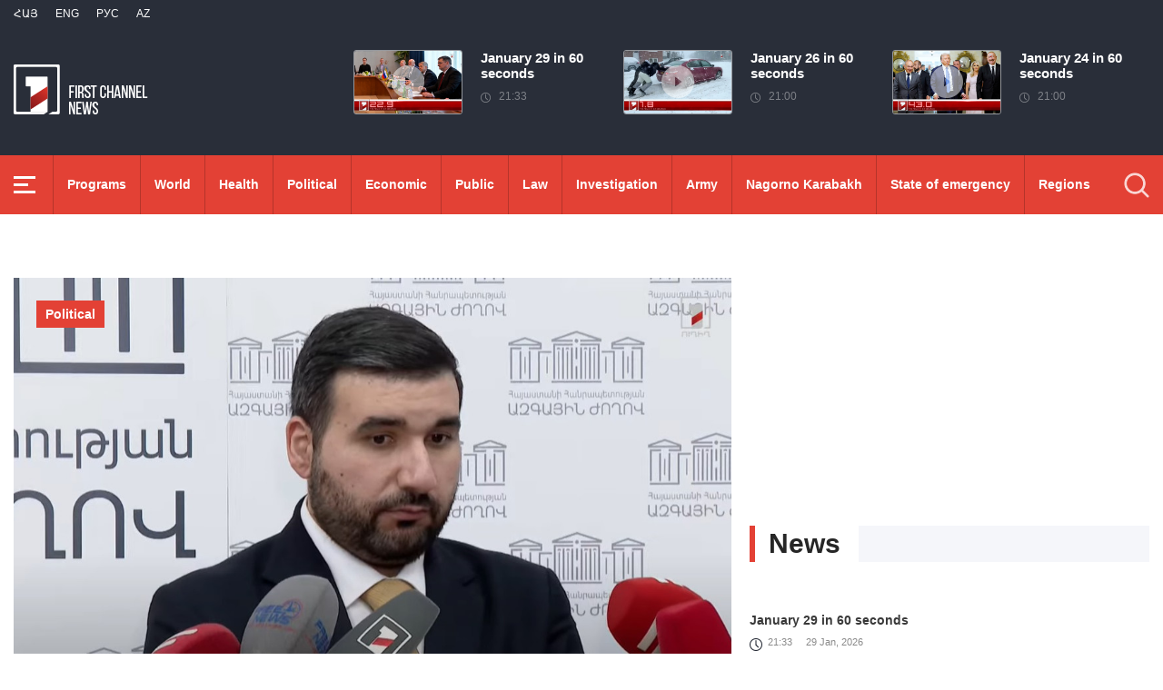

--- FILE ---
content_type: text/html; charset=utf-8
request_url: https://www.1lurer.am/en/2024/04/10/Fact-that-European-observers-are-in-Armenia-is-extremely-important-in-order-to-create-stability-aro/1106756
body_size: 13601
content:
<!DOCTYPE html>
<!--[if lte IE 1]>
##########################################################################
#
#                  _           _     _             _    _      _ _
#                 (_)         | |   | |           | |  | |    | (_)
#  _ __  _ __ ___  _  ___  ___| |_  | |__  _   _  | |__| | ___| |___  __
# | '_ \| '__/ _ \| |/ _ \/ __| __| | '_ \| | | | |  __  |/ _ \ | \ \/ /
# | |_) | | | (_) | |  __/ (__| |_  | |_) | |_| | | |  | |  __/ | |>  <
# | .__/|_|  \___/| |\___|\___|\__| |_.__/ \__, | |_|  |_|\___|_|_/_/\_\
# | |            _/ |                       __/ |
# |_|           |__/                       |___/
#
# URL: www.helix.am
#
##########################################################################
<![endif]-->
<html lang="en">
<head>
    <meta charset="utf-8" />
    <meta name="viewport" content="width=device-width, initial-scale=1, maximum-scale=1, user-scalable=yes" />
        <meta property="fb:pages" content="264990917673484" />  <!--  fb instance_articles  -->
    <meta name="format-detection" content="telephone=no" />
    <meta name="apple-itunes-app" content="app-id=989715996" />
    <title>Fact that European observers are in Armenia is extremely important in order to create stability around Armenia: Vahagn Aleksanyan</title>
<link rel="canonical" href="https://www.1lurer.am/en/2024/04/10/Fact-that-European-observers-are-in-Armenia-is-extremely-important-in-order-to-create-stability-aro/1106756"/>

<meta name="description" content="Fact that European observers are in Armenia is extremely important in order to create stability around Armenia: Vahagn Aleksanyan" /><meta name="keywords" content="Vahagn Aleksanyan, border, EU mission, Armenia, Azerbaijan, stability, security, news, lurer, 1lurer" /><meta property="og:title" content="Fact that European observers are in Armenia is extremely important in order to create stability around Armenia: Vahagn Aleksanyan" /><meta property="og:description" content="Fact that European observers are in Armenia is extremely important in order to create stability around Armenia: Vahagn Aleksanyan" /><meta property="og:url" content="https://www.1lurer.am/en/2024/04/10/Fact-that-European-observers-are-in-Armenia-is-extremely-important-in-order-to-create-stability-aro/1106756" /><meta property="og:image" content="https://www.1lurer.am/images/news/41/202230/1.jpeg" /><meta name="twitter:card" content="summary_large_image" /><meta name="twitter:title" content="Fact that European observers are in Armenia is extremely important in order to create stability around Armenia: Vahagn Aleksanyan" /><meta name="twitter:description" content="Fact that European observers are in Armenia is extremely important in order to create stability around Armenia: Vahagn Aleksanyan" /><meta name="twitter:url" content="https://www.1lurer.am/en/2024/04/10/Fact-that-European-observers-are-in-Armenia-is-extremely-important-in-order-to-create-stability-aro/1106756" /><meta name="twitter:image" content="https://www.1lurer.am/images/news/41/202230/1.jpeg" />        <script>var $app = {"localisation":{"not_ml":false,"lng":{"code":"en"},"trans":{"core.error.400.head_title":"400 Bad Request","core.error.400.message":"The request could not be understood by the server due to malformed syntax. The client SHOULD NOT repeat the request without modifications.","core.error.401.head_title":"401 Unauthorized","core.error.401.message":"Please log in to perform this action","core.error.403.head_title":"403 Forbidden","core.error.403.message":"The server understood the request, but is refusing to fulfill it. Authorization will not help and the request SHOULD NOT be repeated. If the request method was not HEAD and the server wishes to make public why the request has not been fulfilled, it SHOULD describe the reason for the refusal in the entity. If the server does not wish to make this information available to the client, the status code 404 (Not Found) can be used instead.","core.error.404.head_title":" 404 Not Found","core.error.404.message":"Sorry, that page does not exist","core.error.405.head_title":"405 Method Not Allowed","core.error.405.message":"The method specified in the Request-Line is not allowed for the resource identified by the Request-URI. The response MUST include an Allow header containing a list of valid methods for the requested resource.","core.error.500.head_title":"500 Internal Server Error","core.error.500.message":"The server encountered an unexpected condition which prevented it from fulfilling the request.","core.error.verify_network.head_title":"Verify network","core.error.verify_network.message":"Verify network","core.error.timeout.head_title":"Timeout","core.error.timeout.message":"Timeout","core.error.modal.button.ok":"ok"}}};</script>
            <link rel="icon" href="/img/news/favicon.png?v=1" />
    <link rel="shortcut icon" href="/img/news/favicon.ico?v=1" />
    <link rel="stylesheet" href="/build/css/news-main.css?v=507" />
    <link rel="apple-touch-icon-precomposed" sizes="57x57" href="/img/news/apple-touch-icon-57x57-precomposed.png?v=1" />
    <link rel="apple-touch-icon-precomposed" sizes="72x72" href="/img/news/apple-touch-icon-72x72-precomposed.png?v=1" />
    <link rel="apple-touch-icon-precomposed" sizes="114x114" href="/img/news/apple-touch-icon-114x114-precomposed.png?v=1" />
    <link rel="alternate" type="application/rss+xml" title="RSS" href="https://www.1lurer.am/en/rss"/>

    <!-- Google tag (gtag.js) --> 
    <script async src="https://www.googletagmanager.com/gtag/js?id=G-ZCD3R01207"></script> 
    <script> 
        window.dataLayer = window.dataLayer || [];
        function gtag(){dataLayer.push(arguments);} 
        gtag('js', new Date()); 
        gtag('config', 'G-ZCD3R01207'); 
    </script>



    <script src="/build/js/top-libs.js?v=507"></script>
    <script>
        var $baseUrl = 'https://www.1tv.am/en/';
    </script>
</head>
<body class="en">
    <header>

        <div class="top-box">

            <div class="center clear-fix">

                <div class="top-box__left fl">

                    <ul class="language-list">
                                                        <li class="language-list__item ver-top-box">
                                    <a href="https://www.1lurer.am/hy/2024/04/10/Fact-that-European-observers-are-in-Armenia-is-extremely-important-in-order-to-create-stability-aro/1106756"
                                       class="language-list__link db fs12 tu  language-list__link--active ">Հայ</a>
                                </li>
                                                                <li class="language-list__item ver-top-box">
                                    <a href="https://www.1lurer.am/en/2024/04/10/Fact-that-European-observers-are-in-Armenia-is-extremely-important-in-order-to-create-stability-aro/1106756"
                                       class="language-list__link db fs12 tu  language-list__link--active ">Eng</a>
                                </li>
                                                                <li class="language-list__item ver-top-box">
                                    <a href="https://www.1lurer.am/ru"
                                       class="language-list__link db fs12 tu  language-list__link--active ">РУС</a>
                                </li>
                                                                <li class="language-list__item ver-top-box">
                                    <a href="https://www.1lurer.am/az"
                                       class="language-list__link db fs12 tu  language-list__link--active ">Az</a>
                                </li>
                                                    </ul>

                    <a href="/en" class="top-box__logo db sprite"></a>

                </div>

                <div class="top-box__right">
                                            <div class="hot-news">
                            
                                <div class="hot-news__item">
                                    <a href="https://www.1lurer.am/en/2026/01/29/January-29-in-60-seconds/1455132" class="hot-news__link db">
                                    <span class="hot-news__inner db clear-fix">
                                        <span class="hot-news__img-box hot-news__img-box--video-icon sprite-b  db fl pr">
                                            <img class="hot-news__img" src="/images/news/54/265588/1lurer_am_january_29_in_60_seconds/l-0x0wh-786x458z-1.jpeg" alt="January 29 in 60 seconds" />
                                        </span>
                                        <span class="hot-news__right-box db">
                                            <span class="hot-news__title db fb fs15">January 29 in 60 seconds</span>
                                            <span class="hot-news__time db fs12 sprite-b pr">21:33</span>
                                        </span>
                                    </span>
                                    </a>
                                </div>

                            
                                <div class="hot-news__item">
                                    <a href="https://www.1lurer.am/en/2026/01/26/January-26-in-60-seconds/1453676" class="hot-news__link db">
                                    <span class="hot-news__inner db clear-fix">
                                        <span class="hot-news__img-box hot-news__img-box--video-icon sprite-b  db fl pr">
                                            <img class="hot-news__img" src="/images/news/54/265340/622480832_1215345676812666_2422020876365609741_n/l-0x0wh-786x458z-1.jpeg" alt="January 26 in 60 seconds" />
                                        </span>
                                        <span class="hot-news__right-box db">
                                            <span class="hot-news__title db fb fs15">January 26 in 60 seconds</span>
                                            <span class="hot-news__time db fs12 sprite-b pr">21:00</span>
                                        </span>
                                    </span>
                                    </a>
                                </div>

                            
                                <div class="hot-news__item">
                                    <a href="https://www.1lurer.am/en/2026/01/24/January-24-in-60-seconds/1452834" class="hot-news__link db">
                                    <span class="hot-news__inner db clear-fix">
                                        <span class="hot-news__img-box hot-news__img-box--video-icon sprite-b  db fl pr">
                                            <img class="hot-news__img" src="/images/news/54/265190/619105682_1952871342250219_5247032608696500714_n/l-0x0wh-786x458z-1.jpeg" alt="January 24 in 60 seconds" />
                                        </span>
                                        <span class="hot-news__right-box db">
                                            <span class="hot-news__title db fb fs15">January 24 in 60 seconds</span>
                                            <span class="hot-news__time db fs12 sprite-b pr">21:00</span>
                                        </span>
                                    </span>
                                    </a>
                                </div>

                                                    </div>
                    
                </div>

            </div>

        </div>

        <div class="red-box">
            <div class="red-box__inner">
                <div class="center pr">

                    
                    <div id="burger">
                        <div class="lines line-1"></div>
                        <div class="lines line-2"></div>
                        <div class="lines line-3"></div>
                    </div>

                    <nav class="menu">
                                                    <ul class="menu__list">
                                <li class="menu__item ver-top-box pr">
                                    <a href="https://www.1lurer.am/en/tv_program/list" class="menu__link db fb">Programs </a>
                                </li><li class="menu__item ver-top-box pr">
                                    <a href="https://www.1lurer.am/en/category/International" class="menu__link db fb">World</a>
                                                                        </li><li class="menu__item ver-top-box pr">
                                    <a href="https://www.1lurer.am/en/category/health" class="menu__link db fb">Health</a>
                                                                        </li><li class="menu__item ver-top-box pr">
                                    <a href="https://www.1lurer.am/en/category/Political" class="menu__link db fb">Political</a>
                                                                        </li><li class="menu__item ver-top-box pr">
                                    <a href="https://www.1lurer.am/en/category/Economic" class="menu__link db fb">Economic</a>
                                                                        </li><li class="menu__item ver-top-box pr">
                                    <a href="https://www.1lurer.am/en/category/Public_" class="menu__link db fb">Public</a>
                                                                            <ul class="menu__sub dn">
                                                                                            <li class="menu__sub-item">
                                                    <a href="https://www.1lurer.am/en/category/azgayinanvtangutyun" class="menu__sub-link db fb">National security</a>
                                                </li>
                                                                                        </ul>
                                                                        </li><li class="menu__item ver-top-box pr">
                                    <a href="https://www.1lurer.am/en/category/iravakan" class="menu__link db fb">Law</a>
                                                                        </li><li class="menu__item ver-top-box pr">
                                    <a href="https://www.1lurer.am/en/category/hetaqnnutyun" class="menu__link db fb">Investigation</a>
                                                                        </li><li class="menu__item ver-top-box pr">
                                    <a href="https://www.1lurer.am/en/category/banak" class="menu__link db fb">Army</a>
                                                                            <ul class="menu__sub dn">
                                                                                            <li class="menu__sub-item">
                                                    <a href="https://www.1lurer.am/en/category/iravichakysahmanin" class="menu__sub-link db fb">Eye on the border</a>
                                                </li>
                                                                                        </ul>
                                                                        </li><li class="menu__item ver-top-box pr">
                                    <a href="https://www.1lurer.am/en/category/arcax" class="menu__link db fb">Nagorno Karabakh</a>
                                                                        </li><li class="menu__item ver-top-box pr">
                                    <a href="https://www.1lurer.am/en/category/artakarg" class="menu__link db fb">State of emergency</a>
                                                                        </li><li class="menu__item ver-top-box pr">
                                    <a href="https://www.1lurer.am/en/category/regions" class="menu__link db fb">Regions</a>
                                                                        </li><li class="menu__item ver-top-box pr">
                                    <a href="https://www.1lurer.am/en/category/attackonartsakh" class="menu__link db fb">Nagorno Karabakh under attack</a>
                                                                        </li><li class="menu__item ver-top-box pr">
                                    <a href="https://www.1lurer.am/en/category/diaspora" class="menu__link db fb">Diaspora</a>
                                                                        </li><li class="menu__item ver-top-box pr">
                                    <a href="https://www.1lurer.am/en/category/Cultural_" class="menu__link db fb">Cultural</a>
                                                                        </li><li class="menu__item ver-top-box pr">
                                    <a href="https://www.1lurer.am/en/category/Sport_" class="menu__link db fb">Sport</a>
                                                                        </li><li class="menu__item ver-top-box pr">
                                    <a href="https://www.1lurer.am/en/category/taracashrjan" class="menu__link db fb">Region</a>
                                                                        </li>                            </ul>
                                            </nav>
                    <form class="search-form" action="https://www.1lurer.am/en/search" method="get">
                        <div class="search-form__box pr dn">
                            <input class="search-form__field fb" type="text" name="q" placeholder="Search" />
                            <button class="search-form__button sprite" type="submit"></button>
                        </div>
                        <button class="search-form__button search-form__button--form-toggle sprite" type="button"></button>
                    </form>

                </div>
            </div>
        </div>

    </header>
    <main>
        <script>
    var increaseNewsId = 1106756;
</script>
<div class="content-wrapper">

    <div class="center clear-fix">

        <aside class="content-wrapper__left fl">
            <article>

                <div class="fade-slider-wrapper fade-slider-wrapper--static">
                                            <div class="fade-slider-wrapper__item pr">
                            <div class="fade-slider-wrapper__img-box">
                                <img class="fade-slider-wrapper__img" src="/images/news/41/202230/1/l-15x0wh-1087x633z-0.7235.jpeg" alt="Fact that European observers are in Armenia is extremely important in order to create stability around Armenia: Vahagn Aleksanyan" alt="Fact that European observers are in Armenia is extremely important in order to create stability around Armenia: Vahagn Aleksanyan" />

                            </div>
                                                            <a href="https://www.1lurer.am/en/category/Political" class="fade-slider-wrapper__category db fb fs14">Political</a>
                                                        <div class="fade-slider-wrapper__date-box">
                                <span class="fade-slider-wrapper__time fs14 ver-top-box sprite-b pr">14:15</span><span class="fade-slider-wrapper__date fs14 ver-top-box">10 Apr, 2024</span>
                            </div>
                        </div>
                                            <time datetime="2024-04-10 14:15:04" pubdate="pubdate"></time>
                    <h1 class="fade-slider-wrapper__title fb fs34">Fact that European observers are in Armenia is extremely important in order to create stability around Armenia: Vahagn Aleksanyan</h1>
                </div>

                <div class="static-content fs18">
                                                            <p>
	Why did it become necessary to deploy EU observers on the Armenian-Azerbaijani border, because our contractual basis with Russia and the CSTO did not actually work, Russia and the CSTO did not actually fulfill their alliance obligations towards Armenia. Vahagn Aleksanyan, deputy of the &lsquo;Civil Contract&rsquo; faction of the National Assembly, said this in a briefing with journalists, referring to the issue of the deployment of the EU mission on the border of Armenia.</p>
<p>
	&ldquo;Going further, they decided to describe Armenia as a gray spot with unrecognized borders and extremely vulnerable. And there arose for us the need to form a new mechanism to ensure the security of Armenia and the security of the borders, and as one of those mechanisms, the option of inviting the European observers came up,&rdquo; said Vahagn Aleksanyan, emphasizing that the European observers have done a great job in stabilizing the situation in general.</p>
<p>
	&ldquo;And in the last few days, you have seen that false news was spread by Azerbaijan, allegedly about Armenia&#39;s accumulated troops in the direction of the border. We denied it. However, the international community received objective information about this process from the statement of European observers that there is no such thing. And the classic situation, which was very beneficial to Azerbaijan, that one side said and the other said, so they contradicted each other, here arose a third an impartial side, a reliable European Union observer mission for the international community, whose word carries great weight. This very active step, that the European observers are in Armenia, is extremely important in the direction of creating stability around Armenia,&rdquo; he noted.</p>                </div>

                                <div class="content-wrapper__author-copyrights">
                                                                <div class="content-wrapper__author-top">Views <strong class="content-wrapper__author-full-name">135</strong></div>
                                            <div class="content-wrapper__author-icon ver-top-box sprite fl"></div>
                    <div class="addthis_toolbox addthis_20x20_style ver-top-box">
                        <a class="addthis_button_facebook db" href="javascript:;" onclick="shareOnFacebook()">
                            <img src="/img/news/soc-icons/fb.svg" alt="facebook icon" />
                        </a>
                        <a class="addthis_button_twitter db" href="javascript:;" onclick="shareOnTwitter()">
                            <img src="/img/news/soc-icons/tw.svg?v=1" alt="twitter icon" />
                        </a>
                                            </div>

                    <script>
                        const [windowWidth, windowHeight] = [window.innerWidth / 2, window.innerHeight / 2];
                        const [windowLeft, windowTop] = [(window.innerWidth - windowWidth) / 2, (window.innerHeight - windowHeight) / 2];

                        function shareOnFacebook() {
                            const fbUrl = `https://www.facebook.com/sharer.php?u=${encodeURIComponent(window.location.href)}`;
                            window.open(fbUrl, "_blank", `width=${windowWidth},height=${windowHeight},left=${windowLeft},top=${windowTop}`);
                        }

                        function shareOnTwitter() {
                            const tweetUrl = `https://twitter.com/intent/tweet`;
                            window.open(tweetUrl, "_blank", `width=${windowWidth},height=${windowHeight},left=${windowLeft},top=${windowTop}`);
                        }
                    </script>
                </div>

                
            </article>
        </aside>

        <aside class="content-wrapper__right">
            <div class="live-video-wrapper pr">
                <div class="live-btn ver-top-box fs15 fb tu" style="display: none;">Հիմա եթերում</div>
                <a href="https://www.1tv.am/hy/api/live/player" class="live-img db pr sprite-b loading play" style="height: 240px">
                    <iframe id="ls_embed_1458817080"
                            src="//swf.livestreamingcdn.com/iframe/armeniatv/cdn1dvr-3.php?chan=3&amp;abr=1"
                            frameborder=“0" scrolling=“no” align=“middle” webkitallowfullscreen mozallowfullscreen
                            allowfullscreen
                            style="width: 100%; height: 240px; margin-bottom: 33px;"></iframe>
                    <script type="text/javascript" data-embed_id="ls_embed_1458817080"
                            src="//livestream.com/assets/plugins/referrer_tracking.js"></script>
                </a>
            </div>

            
    <div style="margin-top: 33px" class="content-wrapper__news-feed">
        <a class="content-wrapper__title db" href="https://www.1lurer.am/en/block/show_in_news_feed">
            <span class="content-wrapper__title-header fb fs30 ver-top-box">News</span>
        </a>

        <div class="news-feed scroller-block">
            <ul class="news-feed__list">
                <li class="news-feed__item">
                    <a href="https://www.1lurer.am/en/2026/01/29/January-29-in-60-seconds/1455132" class="news-feed__link db">
                        <span class="news-feed__title db fb fs14">January 29 in 60 seconds</span>
                        <span class="news-feed__time fs11 ver-top-box sprite-b pr">21:33</span><span class="news-feed__date fs11 ver-top-box">29 Jan, 2026</span>
                    </a>
                    </li><li class="news-feed__item">
                    <a href="https://www.1lurer.am/en/2026/01/29/EU-decides-to-designate-Iran’s-Revolutionary-Guard-as-a-terrorist-organization-Kallas/1455256" class="news-feed__link db">
                        <span class="news-feed__title db fb fs14">EU decides to designate Iran’s Revolutionary Guard as a terrorist organization, Kallas</span>
                        <span class="news-feed__time fs11 ver-top-box sprite-b pr">20:49</span><span class="news-feed__date fs11 ver-top-box">29 Jan, 2026</span>
                    </a>
                    </li><li class="news-feed__item">
                    <a href="https://www.1lurer.am/en/2026/01/29/Rubio-says-‘active’-talks-underway-to-bridge-Russia-Ukraine-territorial-claims/1455215" class="news-feed__link db">
                        <span class="news-feed__title db fb fs14">Rubio says ‘active’ talks underway to bridge Russia-Ukraine territorial claims</span>
                        <span class="news-feed__time fs11 ver-top-box sprite-b pr">18:46</span><span class="news-feed__date fs11 ver-top-box">29 Jan, 2026</span>
                    </a>
                    </li><li class="news-feed__item">
                    <a href="https://www.1lurer.am/en/2026/01/29/Russia-Ukraine-exchange-remains-of-soldiers-first-in-2026/1454992" class="news-feed__link db">
                        <span class="news-feed__title db fb fs14">Russia, Ukraine exchange remains of soldiers, first in 2026</span>
                        <span class="news-feed__time fs11 ver-top-box sprite-b pr">15:44</span><span class="news-feed__date fs11 ver-top-box">29 Jan, 2026</span>
                    </a>
                    </li><li class="news-feed__item">
                    <a href="https://www.1lurer.am/en/2026/01/29/France-backs-defence-reinforcement-in-the-Arctic-Macron-says-at-meeting-with-Denmark-Greenland/1454952" class="news-feed__link db">
                        <span class="news-feed__title db fb fs14">France backs defence reinforcement in the Arctic, Macron says at meeting with Denmark, Greenland</span>
                        <span class="news-feed__time fs11 ver-top-box sprite-b pr">15:06</span><span class="news-feed__date fs11 ver-top-box">29 Jan, 2026</span>
                    </a>
                    </li><li class="news-feed__item">
                    <a href="https://www.1lurer.am/en/2026/01/29/Mirzoyan-Rousopoulos-touch-upon-dynamic-cooperation-on-margins-of-the-Council-of-Europe/1454984" class="news-feed__link db">
                        <span class="news-feed__title db fb fs14">Mirzoyan, Rousopoulos touch upon dynamic cooperation on margins of the Council of Europe</span>
                        <span class="news-feed__time fs11 ver-top-box sprite-b pr">15:05</span><span class="news-feed__date fs11 ver-top-box">29 Jan, 2026</span>
                    </a>
                    </li><li class="news-feed__item">
                    <a href="https://www.1lurer.am/en/2026/01/29/Hayk-Konjoryan-Swiss-Ambassador-discuss-issues-regarding-regional-developments/1454958" class="news-feed__link db">
                        <span class="news-feed__title db fb fs14">Hayk Konjoryan, Swiss Ambassador discuss issues regarding regional developments</span>
                        <span class="news-feed__time fs11 ver-top-box sprite-b pr">14:51</span><span class="news-feed__date fs11 ver-top-box">29 Jan, 2026</span>
                    </a>
                    </li><li class="news-feed__item">
                    <a href="https://www.1lurer.am/en/2026/01/29/South-Caucasus-transit-potential-will-grow-further-under-India-EU-agreement-Pashinyan/1454943" class="news-feed__link db">
                        <span class="news-feed__title db fb fs14">South Caucasus transit potential will grow further under India-EU agreement, Pashinyan</span>
                        <span class="news-feed__time fs11 ver-top-box sprite-b pr">14:34</span><span class="news-feed__date fs11 ver-top-box">29 Jan, 2026</span>
                    </a>
                    </li><li class="news-feed__item">
                    <a href="https://www.1lurer.am/en/2026/01/29/Xi-says-China-ready-to-develop-long-term-strategic-partnership-with-Britain/1454875" class="news-feed__link db">
                        <span class="news-feed__title db fb fs14">Xi says China ready to develop long-term strategic partnership with Britain</span>
                        <span class="news-feed__time fs11 ver-top-box sprite-b pr">14:28</span><span class="news-feed__date fs11 ver-top-box">29 Jan, 2026</span>
                    </a>
                    </li><li class="news-feed__item">
                    <a href="https://www.1lurer.am/en/2026/01/29/Alen-Simonyan-Russian-Ambassador-discuss-topics-related-to-bilateral-ties/1454919" class="news-feed__link db">
                        <span class="news-feed__title db fb fs14">Alen Simonyan, Russian Ambassador discuss topics related to bilateral ties</span>
                        <span class="news-feed__time fs11 ver-top-box sprite-b pr">14:09</span><span class="news-feed__date fs11 ver-top-box">29 Jan, 2026</span>
                    </a>
                    </li><li class="news-feed__item">
                    <a href="https://www.1lurer.am/en/2026/01/29/Botchorishvili-discusses-issues-of-relations-between-Georgia-and-United-States-with-House-delegation/1454829" class="news-feed__link db">
                        <span class="news-feed__title db fb fs14">Botchorishvili discusses issues of relations between Georgia and United States with House delegation</span>
                        <span class="news-feed__time fs11 ver-top-box sprite-b pr">13:48</span><span class="news-feed__date fs11 ver-top-box">29 Jan, 2026</span>
                    </a>
                    </li><li class="news-feed__item">
                    <a href="https://www.1lurer.am/en/2026/01/29/Erdogan-proposes-trilateral-meeting-between-Ankara-Tehran-and-Washington/1454807" class="news-feed__link db">
                        <span class="news-feed__title db fb fs14">Erdogan proposes trilateral meeting between Ankara, Tehran and Washington</span>
                        <span class="news-feed__time fs11 ver-top-box sprite-b pr">13:31</span><span class="news-feed__date fs11 ver-top-box">29 Jan, 2026</span>
                    </a>
                    </li><li class="news-feed__item">
                    <a href="https://www.1lurer.am/en/2026/01/29/Minister-Mirzoyan-presented-the-Secretary-General-of-the-Council-of-Europe-Datastanagirk-first-Arme/1454697" class="news-feed__link db">
                        <span class="news-feed__title db fb fs14">Minister Mirzoyan presented the Secretary General of the Council of Europe Datastanagirk, first Armenian code of law</span>
                        <span class="news-feed__time fs11 ver-top-box sprite-b pr">10:34</span><span class="news-feed__date fs11 ver-top-box">29 Jan, 2026</span>
                    </a>
                    </li><li class="news-feed__item">
                    <a href="https://www.1lurer.am/en/2026/01/29/Rescuers-search-wreckage-at-site-of-Colombia-plane-crash/1454690" class="news-feed__link db">
                        <span class="news-feed__title db fb fs14">Rescuers search wreckage at site of Colombia plane crash</span>
                        <span class="news-feed__time fs11 ver-top-box sprite-b pr">10:06</span><span class="news-feed__date fs11 ver-top-box">29 Jan, 2026</span>
                    </a>
                    </li><li class="news-feed__item">
                    <a href="https://www.1lurer.am/en/2026/01/28/Trump-on-de-escalation-in-Minnesota/1454515" class="news-feed__link db">
                        <span class="news-feed__title db fb fs14">Trump on 'de-escalation' in Minnesota</span>
                        <span class="news-feed__time fs11 ver-top-box sprite-b pr">20:45</span><span class="news-feed__date fs11 ver-top-box">28 Jan, 2026</span>
                    </a>
                    </li><li class="news-feed__item">
                    <a href="https://www.1lurer.am/en/2026/01/28/Twenty-seven-countries-confirmed-their-participation-in-Gaza-Board-of-Peace/1454499" class="news-feed__link db">
                        <span class="news-feed__title db fb fs14">Twenty-seven countries confirmed their participation in Gaza Board of Peace</span>
                        <span class="news-feed__time fs11 ver-top-box sprite-b pr">20:15</span><span class="news-feed__date fs11 ver-top-box">28 Jan, 2026</span>
                    </a>
                    </li><li class="news-feed__item">
                    <a href="https://www.1lurer.am/en/2026/01/28/Tehran-is-open-to-dialogue-with-Washington-Iran-s-Permanent-Mission-to-the-UN/1454494" class="news-feed__link db">
                        <span class="news-feed__title db fb fs14">Tehran is open to dialogue with Washington: Iran's Permanent Mission to UN</span>
                        <span class="news-feed__time fs11 ver-top-box sprite-b pr">19:30</span><span class="news-feed__date fs11 ver-top-box">28 Jan, 2026</span>
                    </a>
                    </li><li class="news-feed__item">
                    <a href="https://www.1lurer.am/en/2026/01/28/Kyiv-and-Moscow-to-sign-separate-agreements-with-United-States-Ukraine’s-Foreign-Ministry/1454431" class="news-feed__link db">
                        <span class="news-feed__title db fb fs14">Kyiv and Moscow to sign separate agreements with United States: Ukraine’s Foreign Ministry</span>
                        <span class="news-feed__time fs11 ver-top-box sprite-b pr">18:31</span><span class="news-feed__date fs11 ver-top-box">28 Jan, 2026</span>
                    </a>
                    </li><li class="news-feed__item">
                    <a href="https://www.1lurer.am/en/2026/01/28/Russia-strikes-civilian-train-in-Ukraine-casualties-reported/1454448" class="news-feed__link db">
                        <span class="news-feed__title db fb fs14">Russia strikes civilian train in Ukraine: casualties reported: CNN</span>
                        <span class="news-feed__time fs11 ver-top-box sprite-b pr">18:00</span><span class="news-feed__date fs11 ver-top-box">28 Jan, 2026</span>
                    </a>
                    </li><li class="news-feed__item">
                    <a href="https://www.1lurer.am/en/2026/01/28/There-is-no-‘Zangezur-corridor’-there-is-only-the-TRIPP-Route-Mirzoyan/1454445" class="news-feed__link db">
                        <span class="news-feed__title db fb fs14">There is no ‘Zangezur corridor’; there is only the TRIPP Route: Mirzoyan</span>
                        <span class="news-feed__time fs11 ver-top-box sprite-b pr">17:39</span><span class="news-feed__date fs11 ver-top-box">28 Jan, 2026</span>
                    </a>
                    </li><li class="news-feed__item">
                    <a href="https://www.1lurer.am/en/2026/01/28/We-truly-needed-an-objective-monitoring-mission-along-the-border-Mirzoyan-on-EU-mission/1454435" class="news-feed__link db">
                        <span class="news-feed__title db fb fs14">We truly needed an objective monitoring mission along the border: Mirzoyan on EU mission</span>
                        <span class="news-feed__time fs11 ver-top-box sprite-b pr">17:02</span><span class="news-feed__date fs11 ver-top-box">28 Jan, 2026</span>
                    </a>
                    </li><li class="news-feed__item">
                    <a href="https://www.1lurer.am/en/2026/01/28/UK-PM-Starmer-arrives-in-China-to-push-economic-ties/1454414" class="news-feed__link db">
                        <span class="news-feed__title db fb fs14">UK PM Starmer arrives in China to push economic ties</span>
                        <span class="news-feed__time fs11 ver-top-box sprite-b pr">16:54</span><span class="news-feed__date fs11 ver-top-box">28 Jan, 2026</span>
                    </a>
                    </li><li class="news-feed__item">
                    <a href="https://www.1lurer.am/en/2026/01/28/Mirzoyan-appeals-to-international-partners-regarding-release-of-19-persons-held-in-Azerbaijan/1454423" class="news-feed__link db">
                        <span class="news-feed__title db fb fs14">Mirzoyan appeals to international partners regarding release of 19 persons held in Azerbaijan</span>
                        <span class="news-feed__time fs11 ver-top-box sprite-b pr">16:45</span><span class="news-feed__date fs11 ver-top-box">28 Jan, 2026</span>
                    </a>
                    </li><li class="news-feed__item">
                    <a href="https://www.1lurer.am/en/2026/01/28/Netanyahu-threatens-Iran-with-unprecedented-response-if-it-attacks-Israel/1454380" class="news-feed__link db">
                        <span class="news-feed__title db fb fs14">Netanyahu threatens Iran with unprecedented response if it attacks Israel</span>
                        <span class="news-feed__time fs11 ver-top-box sprite-b pr">16:29</span><span class="news-feed__date fs11 ver-top-box">28 Jan, 2026</span>
                    </a>
                    </li><li class="news-feed__item">
                    <a href="https://www.1lurer.am/en/2026/01/28/Mirzoyan-on-relations-with-Turkey-and-the-release-of-19-Armenians-held-in-Azerbaijan/1454405" class="news-feed__link db">
                        <span class="news-feed__title db fb fs14">Mirzoyan on relations with Turkey and release of 19 Armenians held in Azerbaijan</span>
                        <span class="news-feed__time fs11 ver-top-box sprite-b pr">16:12</span><span class="news-feed__date fs11 ver-top-box">28 Jan, 2026</span>
                    </a>
                    </li><li class="news-feed__item">
                    <a href="https://www.1lurer.am/en/2026/01/28/Armenian-people-will-demonstrate-that-their-will-is-sole-source-of-power-in-our-country-Mirzoyan-on/1454395" class="news-feed__link db">
                        <span class="news-feed__title db fb fs14">Armenian people will demonstrate that their will is sole source of power in our country: Mirzoyan on upcoming elections</span>
                        <span class="news-feed__time fs11 ver-top-box sprite-b pr">15:52</span><span class="news-feed__date fs11 ver-top-box">28 Jan, 2026</span>
                    </a>
                    </li><li class="news-feed__item">
                    <a href="https://www.1lurer.am/en/2026/01/28/Death-toll-from-snowstorm-in-United-States-has-risen-to-51/1454333" class="news-feed__link db">
                        <span class="news-feed__title db fb fs14">Death toll from snowstorm in United States reached 51: NBC News</span>
                        <span class="news-feed__time fs11 ver-top-box sprite-b pr">15:51</span><span class="news-feed__date fs11 ver-top-box">28 Jan, 2026</span>
                    </a>
                    </li><li class="news-feed__item">
                    <a href="https://www.1lurer.am/en/2026/01/28/We-proved-that-our-nation-can-choose-its-own-destiny-Mirzoyan-at-PACE/1454372" class="news-feed__link db">
                        <span class="news-feed__title db fb fs14">We proved that our nation can choose its own destiny: Mirzoyan at PACE</span>
                        <span class="news-feed__time fs11 ver-top-box sprite-b pr">15:35</span><span class="news-feed__date fs11 ver-top-box">28 Jan, 2026</span>
                    </a>
                    </li><li class="news-feed__item">
                    <a href="https://www.1lurer.am/en/2026/01/28/French-Government-manages-to-avoid-another-vote-of-no-confidence/1454313" class="news-feed__link db">
                        <span class="news-feed__title db fb fs14">French Government manages to avoid another vote of no confidence</span>
                        <span class="news-feed__time fs11 ver-top-box sprite-b pr">15:11</span><span class="news-feed__date fs11 ver-top-box">28 Jan, 2026</span>
                    </a>
                    </li><li class="news-feed__item">
                    <a href="https://www.1lurer.am/en/2026/01/28/Trump-says-US-will-no-longer-help-Iraq-if-it-picks-Maliki-as-PM/1454298" class="news-feed__link db">
                        <span class="news-feed__title db fb fs14">Trump says US will 'no longer help Iraq' if it picks Maliki as PM</span>
                        <span class="news-feed__time fs11 ver-top-box sprite-b pr">14:39</span><span class="news-feed__date fs11 ver-top-box">28 Jan, 2026</span>
                    </a>
                    </li><li class="news-feed__item">
                    <a href="https://www.1lurer.am/en/2026/01/28/Sweden-is-holding-negotiations-with-United-Kingdom-and-France-regarding-protection-through-nuclear/1454286" class="news-feed__link db">
                        <span class="news-feed__title db fb fs14">Sweden is holding negotiations with United Kingdom and France regarding protection through nuclear deterrence</span>
                        <span class="news-feed__time fs11 ver-top-box sprite-b pr">13:42</span><span class="news-feed__date fs11 ver-top-box">28 Jan, 2026</span>
                    </a>
                    </li><li class="news-feed__item">
                    <a href="https://www.1lurer.am/en/2026/01/28/Ambassador-of-Armenia-to-Uruguay-paid-tribute-to-memory-of-those-who-fell-in-defense-of-Homeland/1454290" class="news-feed__link db">
                        <span class="news-feed__title db fb fs14">Ambassador of Armenia to Uruguay paid tribute to memory of those who fell in defense of Homeland</span>
                        <span class="news-feed__time fs11 ver-top-box sprite-b pr">13:24</span><span class="news-feed__date fs11 ver-top-box">28 Jan, 2026</span>
                    </a>
                    </li><li class="news-feed__item">
                    <a href="https://www.1lurer.am/en/2026/01/28/White-House-releases-photo-of-Putin-and-Trump-together-at-Anchorage-summit/1454245" class="news-feed__link db">
                        <span class="news-feed__title db fb fs14">White House releases photo of Putin and Trump together at Anchorage summit</span>
                        <span class="news-feed__time fs11 ver-top-box sprite-b pr">13:03</span><span class="news-feed__date fs11 ver-top-box">28 Jan, 2026</span>
                    </a>
                    </li><li class="news-feed__item">
                    <a href="https://www.1lurer.am/en/2026/01/28/There-will-be-no-Palestinian-state-in-the-Gaza-Strip-Netanyahu/1454266" class="news-feed__link db">
                        <span class="news-feed__title db fb fs14">There will be no Palestinian state in Gaza Strip: Netanyahu</span>
                        <span class="news-feed__time fs11 ver-top-box sprite-b pr">12:23</span><span class="news-feed__date fs11 ver-top-box">28 Jan, 2026</span>
                    </a>
                    </li><li class="news-feed__item">
                    <a href="https://www.1lurer.am/en/2026/01/28/Paruyr-Hovhannisyan-presented-Armenia-s-position-on-rule-of-law-and-regional-peace-at-UN-Security-C/1454212" class="news-feed__link db">
                        <span class="news-feed__title db fb fs14">Paruyr Hovhannisyan presented Armenia's position on rule of law and regional peace at UN Security Council</span>
                        <span class="news-feed__time fs11 ver-top-box sprite-b pr">10:34</span><span class="news-feed__date fs11 ver-top-box">28 Jan, 2026</span>
                    </a>
                    </li><li class="news-feed__item">
                    <a href="https://www.1lurer.am/en/2026/01/28/Congratulatory-message-by-Alen-Simonyan-on-RA-Army-Day/1454204" class="news-feed__link db">
                        <span class="news-feed__title db fb fs14">Congratulatory message by Alen Simonyan on RA Army Day</span>
                        <span class="news-feed__time fs11 ver-top-box sprite-b pr">10:09</span><span class="news-feed__date fs11 ver-top-box">28 Jan, 2026</span>
                    </a>
                    </li><li class="news-feed__item">
                    <a href="https://www.1lurer.am/en/2026/01/28/Today-marks-the-34th-anniversary-of-the-establishment-of-the-Armenian-Army/1454194" class="news-feed__link db">
                        <span class="news-feed__title db fb fs14">Today marks 34th anniversary of establishment of Armenian Army</span>
                        <span class="news-feed__time fs11 ver-top-box sprite-b pr">10:04</span><span class="news-feed__date fs11 ver-top-box">28 Jan, 2026</span>
                    </a>
                    </li><li class="news-feed__item">
                    <a href="https://www.1lurer.am/en/2026/01/28/What-has-been-accomplished-in-the-army-in-recent-years-is-a-cornerstone-for-the-sustainability-inde/1454167" class="news-feed__link db">
                        <span class="news-feed__title db fb fs14">What has been accomplished in army in recent years is cornerstone for sustainability, independence, sovereignty, territorial integrity, and inviolability of our state's borders: Prime Minister</span>
                        <span class="news-feed__time fs11 ver-top-box sprite-b pr">09:05</span><span class="news-feed__date fs11 ver-top-box">28 Jan, 2026</span>
                    </a>
                    </li><li class="news-feed__item">
                    <a href="https://www.1lurer.am/en/2026/01/28/Ambassadors-of-Armenia-and-Azerbaijan-in-Germany-discussed-situation-in-the-South-Caucasus/1454150" class="news-feed__link db">
                        <span class="news-feed__title db fb fs14">Ambassadors of Armenia and Azerbaijan in Germany discussed situation in the South Caucasus</span>
                        <span class="news-feed__time fs11 ver-top-box sprite-b pr">00:56</span><span class="news-feed__date fs11 ver-top-box">28 Jan, 2026</span>
                    </a>
                    </li><li class="news-feed__item">
                    <a href="https://www.1lurer.am/en/2026/01/27/First-military-attaché-of-Armenia-Colonel-Vardan-Hovakimyan-introduced-to-Belgian-Minister-of-Defen/1454131" class="news-feed__link db">
                        <span class="news-feed__title db fb fs14">First military attaché of Armenia, Colonel Vardan Hovakimyan, introduced to Belgian Minister of Defense and Foreign Trade</span>
                        <span class="news-feed__time fs11 ver-top-box sprite-b pr">23:10</span><span class="news-feed__date fs11 ver-top-box">27 Jan, 2026</span>
                    </a>
                    </li><li class="news-feed__item">
                    <a href="https://www.1lurer.am/en/2026/01/27/Ararat-Mirzoyan-signed-first-international-document-regulating-field-o/1454118" class="news-feed__link db">
                        <span class="news-feed__title db fb fs14">Ararat Mirzoyan signed first international document regulating field of AI in Strasbourg</span>
                        <span class="news-feed__time fs11 ver-top-box sprite-b pr">22:40</span><span class="news-feed__date fs11 ver-top-box">27 Jan, 2026</span>
                    </a>
                    </li><li class="news-feed__item">
                    <a href="https://www.1lurer.am/en/2026/01/27/Democracy-security-and-fight-against-disinformation-what-Mirzoyan-and/1454107" class="news-feed__link db">
                        <span class="news-feed__title db fb fs14">Democracy, security and fight against disinformation: what Mirzoyan and Berset discussed</span>
                        <span class="news-feed__time fs11 ver-top-box sprite-b pr">21:51</span><span class="news-feed__date fs11 ver-top-box">27 Jan, 2026</span>
                    </a>
                    </li><li class="news-feed__item">
                    <a href="https://www.1lurer.am/en/2026/01/27/Azerbaijan-arrests-three-men-for-planning-embassy-attack/1454037" class="news-feed__link db">
                        <span class="news-feed__title db fb fs14">Azerbaijan arrests three men for planning embassy attack</span>
                        <span class="news-feed__time fs11 ver-top-box sprite-b pr">18:29</span><span class="news-feed__date fs11 ver-top-box">27 Jan, 2026</span>
                    </a>
                    </li><li class="news-feed__item">
                    <a href="https://www.1lurer.am/en/2026/01/27/Israel-seeking-new-10-year-security-deal-with-the-US-Times-of-Israel/1453982" class="news-feed__link db">
                        <span class="news-feed__title db fb fs14">Israel seeking new 10-year security deal with the US, Times of Israel</span>
                        <span class="news-feed__time fs11 ver-top-box sprite-b pr">17:39</span><span class="news-feed__date fs11 ver-top-box">27 Jan, 2026</span>
                    </a>
                    </li><li class="news-feed__item">
                    <a href="https://www.1lurer.am/en/2026/01/27/India-EU-leaders-hail-mother-of-all-deals-in-landmark-trade-agreement/1453938" class="news-feed__link db">
                        <span class="news-feed__title db fb fs14">India, EU leaders hail 'mother of all deals' in landmark trade agreement</span>
                        <span class="news-feed__time fs11 ver-top-box sprite-b pr">16:44</span><span class="news-feed__date fs11 ver-top-box">27 Jan, 2026</span>
                    </a>
                    </li><li class="news-feed__item">
                    <a href="https://www.1lurer.am/en/2026/01/27/NATO-s-Rutte-two-‘workstreams’-on-Greenland-agreed-upon-with-Trump/1453880" class="news-feed__link db">
                        <span class="news-feed__title db fb fs14">NATO's Rutte: two ‘workstreams’ on Greenland agreed upon with Trump</span>
                        <span class="news-feed__time fs11 ver-top-box sprite-b pr">16:03</span><span class="news-feed__date fs11 ver-top-box">27 Jan, 2026</span>
                    </a>
                    </li><li class="news-feed__item">
                    <a href="https://www.1lurer.am/en/2026/01/27/Residents-record-massive-snowfall-across-eastern-US-during-winter-storm/1453839" class="news-feed__link db">
                        <span class="news-feed__title db fb fs14">Residents record massive snowfall across eastern US during winter storm</span>
                        <span class="news-feed__time fs11 ver-top-box sprite-b pr">11:52</span><span class="news-feed__date fs11 ver-top-box">27 Jan, 2026</span>
                    </a>
                    </li><li class="news-feed__item">
                    <a href="https://www.1lurer.am/en/2026/01/27/Trump-says-Iran-called-numerous-times-to-make-deal/1453830" class="news-feed__link db">
                        <span class="news-feed__title db fb fs14">Trump says Iran called 'numerous' times to make deal</span>
                        <span class="news-feed__time fs11 ver-top-box sprite-b pr">10:44</span><span class="news-feed__date fs11 ver-top-box">27 Jan, 2026</span>
                    </a>
                    </li><li class="news-feed__item">
                    <a href="https://www.1lurer.am/en/2026/01/27/Armenia’s-leadership-honors-fallen-defenders-of-homeland/1453821" class="news-feed__link db">
                        <span class="news-feed__title db fb fs14">Armenia’s leadership honors fallen defenders of  homeland</span>
                        <span class="news-feed__time fs11 ver-top-box sprite-b pr">10:02</span><span class="news-feed__date fs11 ver-top-box">27 Jan, 2026</span>
                    </a>
                    </li><li class="news-feed__item">
                    <a href="https://www.1lurer.am/en/2026/01/27/Republic-of-Armenia-is-the-most-significant-and-visible-monument-that-perpetuates-the-memory-of-the/1453801" class="news-feed__link db">
                        <span class="news-feed__title db fb fs14">Republic of Armenia-is the most significant and visible monument that perpetuates the memory of the martyrs, Pashinyan</span>
                        <span class="news-feed__time fs11 ver-top-box sprite-b pr">09:04</span><span class="news-feed__date fs11 ver-top-box">27 Jan, 2026</span>
                    </a>
                    </li><li class="news-feed__item">
                    <a href="https://www.1lurer.am/en/2026/01/27/Glory-to-the-martyrs-and-long-live-the-Republic-of-Armenia-Papikyan/1453778" class="news-feed__link db">
                        <span class="news-feed__title db fb fs14">Glory to the martyrs, and long live the Republic of Armenia, Papikyan</span>
                        <span class="news-feed__time fs11 ver-top-box sprite-b pr">08:05</span><span class="news-feed__date fs11 ver-top-box">27 Jan, 2026</span>
                    </a>
                    </li><li class="news-feed__item">
                    <a href="https://www.1lurer.am/en/2026/01/27/Trump-not-giving-up-on-Ukraine-peace-process-White-House-says/1453768" class="news-feed__link db">
                        <span class="news-feed__title db fb fs14">Trump not giving up on Ukraine peace process, White House says</span>
                        <span class="news-feed__time fs11 ver-top-box sprite-b pr">01:06</span><span class="news-feed__date fs11 ver-top-box">27 Jan, 2026</span>
                    </a>
                    </li><li class="news-feed__item">
                    <a href="https://www.1lurer.am/en/2026/01/26/January-26-in-60-seconds/1453676" class="news-feed__link db">
                        <span class="news-feed__title db fb fs14">January 26 in 60 seconds</span>
                        <span class="news-feed__time fs11 ver-top-box sprite-b pr">21:00</span><span class="news-feed__date fs11 ver-top-box">26 Jan, 2026</span>
                    </a>
                    </li><li class="news-feed__item">
                    <a href="https://www.1lurer.am/en/2026/01/26/Deputy-Foreign-Minister-of-Armenia-received-Vice-President-of-Bulgaria-Armenia-Friendship-Group-of/1453656" class="news-feed__link db">
                        <span class="news-feed__title db fb fs14">Deputy Foreign Minister of Armenia received Vice-President of Bulgaria-Armenia Friendship Group of Bulgarian National Assembly</span>
                        <span class="news-feed__time fs11 ver-top-box sprite-b pr">20:42</span><span class="news-feed__date fs11 ver-top-box">26 Jan, 2026</span>
                    </a>
                    </li><li class="news-feed__item">
                    <a href="https://www.1lurer.am/en/2026/01/26/Meeting-of-the-Foreign-Ministers-of-Armenia-and-Moldova/1453648" class="news-feed__link db">
                        <span class="news-feed__title db fb fs14">Meeting of the Foreign Ministers of Armenia and Moldova</span>
                        <span class="news-feed__time fs11 ver-top-box sprite-b pr">20:25</span><span class="news-feed__date fs11 ver-top-box">26 Jan, 2026</span>
                    </a>
                    </li><li class="news-feed__item">
                    <a href="https://www.1lurer.am/en/2026/01/26/President-of-Armenia-attended-event-dedicated-to-30th-anniversary-of-activities-of-United-Nations-D/1453636" class="news-feed__link db">
                        <span class="news-feed__title db fb fs14">President of Armenia attended event dedicated to 30th anniversary of activities of United Nations Development Program</span>
                        <span class="news-feed__time fs11 ver-top-box sprite-b pr">20:22</span><span class="news-feed__date fs11 ver-top-box">26 Jan, 2026</span>
                    </a>
                    </li><li class="news-feed__item">
                    <a href="https://www.1lurer.am/en/2026/01/26/Hungary-will-challenge-EU’s-ban-on-gas-supplies-from-Russia-in-court-Szijjarto/1453598" class="news-feed__link db">
                        <span class="news-feed__title db fb fs14">Hungary will challenge EU’s ban on gas supplies from Russia in court: Szijjarto</span>
                        <span class="news-feed__time fs11 ver-top-box sprite-b pr">19:47</span><span class="news-feed__date fs11 ver-top-box">26 Jan, 2026</span>
                    </a>
                    </li><li class="news-feed__item">
                    <a href="https://www.1lurer.am/en/2026/01/26/US-security-guarantees-for-Ukraine-ready-Zelensky/1453561" class="news-feed__link db">
                        <span class="news-feed__title db fb fs14">US security guarantees for Ukraine ready: Zelensky</span>
                        <span class="news-feed__time fs11 ver-top-box sprite-b pr">19:32</span><span class="news-feed__date fs11 ver-top-box">26 Jan, 2026</span>
                    </a>
                    </li><li class="news-feed__item">
                    <a href="https://www.1lurer.am/en/2026/01/26/Activity-report-2025-of-the-Ministry-of-Defense-discussed/1453572" class="news-feed__link db">
                        <span class="news-feed__title db fb fs14">Activity report 2025 of the Ministry of Defense discussed</span>
                        <span class="news-feed__time fs11 ver-top-box sprite-b pr">18:58</span><span class="news-feed__date fs11 ver-top-box">26 Jan, 2026</span>
                    </a>
                    </li><li class="news-feed__item">
                    <a href="https://www.1lurer.am/en/2026/01/26/Ukrainian-drones-attack-Kuban-oil-refinery/1453526" class="news-feed__link db">
                        <span class="news-feed__title db fb fs14">Ukrainian drones attack Kuban oil refinery</span>
                        <span class="news-feed__time fs11 ver-top-box sprite-b pr">18:45</span><span class="news-feed__date fs11 ver-top-box">26 Jan, 2026</span>
                    </a>
                    </li><li class="news-feed__item">
                    <a href="https://www.1lurer.am/en/2026/01/26/Margara-crossing-point-is-fully-ready-to-provide-all-services/1453463" class="news-feed__link db">
                        <span class="news-feed__title db fb fs14">Margara crossing point is fully ready to provide all services</span>
                        <span class="news-feed__time fs11 ver-top-box sprite-b pr">18:37</span><span class="news-feed__date fs11 ver-top-box">26 Jan, 2026</span>
                    </a>
                    </li><li class="news-feed__item">
                    <a href="https://www.1lurer.am/en/2026/01/26/Indonesia-landslide-kills-at-least-17-more-than-70-still-missing-Euronews/1453500" class="news-feed__link db">
                        <span class="news-feed__title db fb fs14">Indonesia landslide kills at least 17, more than 70 still missing: Euronews</span>
                        <span class="news-feed__time fs11 ver-top-box sprite-b pr">18:22</span><span class="news-feed__date fs11 ver-top-box">26 Jan, 2026</span>
                    </a>
                    </li><li class="news-feed__item">
                    <a href="https://www.1lurer.am/en/2026/01/26/Prime-Minister-Receives-SDHP-Chairman-Hambik-Sarafian/1453510" class="news-feed__link db">
                        <span class="news-feed__title db fb fs14">Prime Minister receives SDHP Chairman Hambik Sarafian</span>
                        <span class="news-feed__time fs11 ver-top-box sprite-b pr">17:43</span><span class="news-feed__date fs11 ver-top-box">26 Jan, 2026</span>
                    </a>
                    </li><li class="news-feed__item">
                    <a href="https://www.1lurer.am/en/2026/01/26/Rustam-Bakoyan-meets-with-representatives-of-Yazidi-community/1453441" class="news-feed__link db">
                        <span class="news-feed__title db fb fs14">Rustam Bakoyan meets with representatives of Yazidi community</span>
                        <span class="news-feed__time fs11 ver-top-box sprite-b pr">17:35</span><span class="news-feed__date fs11 ver-top-box">26 Jan, 2026</span>
                    </a>
                    </li><li class="news-feed__item">
                    <a href="https://www.1lurer.am/en/2026/01/26/Armenia-s-Deputy-Foreign-Minister-stresses-cooperation-with-UN-electoral-mission/1453491" class="news-feed__link db">
                        <span class="news-feed__title db fb fs14">Armenia's Deputy Foreign Minister stresses cooperation with UN electoral mission</span>
                        <span class="news-feed__time fs11 ver-top-box sprite-b pr">17:28</span><span class="news-feed__date fs11 ver-top-box">26 Jan, 2026</span>
                    </a>
                    </li><li class="news-feed__item">
                    <a href="https://www.1lurer.am/en/2026/01/26/Ruben-Rubinyan-elected-PACE-vice-president/1453470" class="news-feed__link db">
                        <span class="news-feed__title db fb fs14">Ruben Rubinyan elected PACE vice-president</span>
                        <span class="news-feed__time fs11 ver-top-box sprite-b pr">17:17</span><span class="news-feed__date fs11 ver-top-box">26 Jan, 2026</span>
                    </a>
                    </li><li class="news-feed__item">
                    <a href="https://www.1lurer.am/en/2026/01/26/Sargis-Khandanyan-meets-with-members-of-USA-Congressional-Staff/1453427" class="news-feed__link db">
                        <span class="news-feed__title db fb fs14">Sargis Khandanyan meets with members of USA Congressional Staff</span>
                        <span class="news-feed__time fs11 ver-top-box sprite-b pr">16:34</span><span class="news-feed__date fs11 ver-top-box">26 Jan, 2026</span>
                    </a>
                    </li><li class="news-feed__item">
                    <a href="https://www.1lurer.am/en/2026/01/26/Venezuela-releases-another-80-political-prisoners-BBC/1453382" class="news-feed__link db">
                        <span class="news-feed__title db fb fs14">Venezuela releases another 80 political prisoners: BBC</span>
                        <span class="news-feed__time fs11 ver-top-box sprite-b pr">16:17</span><span class="news-feed__date fs11 ver-top-box">26 Jan, 2026</span>
                    </a>
                    </li><li class="news-feed__item">
                    <a href="https://www.1lurer.am/en/2026/01/26/We-Invite-աll-196-Countries-COP17-Minister-on-the-Participation-of-Azerbaijan-and-Other-Countries/1453408" class="news-feed__link db">
                        <span class="news-feed__title db fb fs14">We invite all 196 countries: Minister on participation of Azerbaijan and other countries in COP17</span>
                        <span class="news-feed__time fs11 ver-top-box sprite-b pr">16:12</span><span class="news-feed__date fs11 ver-top-box">26 Jan, 2026</span>
                    </a>
                    </li><li class="news-feed__item">
                    <a href="https://www.1lurer.am/en/2026/01/26/US-court-blocks-revocation-of-humanitarian-status-for-thousands-of-migrants-from-Latin-America-Reut/1453369" class="news-feed__link db">
                        <span class="news-feed__title db fb fs14">US court blocks revocation of humanitarian status for thousands of migrants from Latin America: Reuters</span>
                        <span class="news-feed__time fs11 ver-top-box sprite-b pr">16:00</span><span class="news-feed__date fs11 ver-top-box">26 Jan, 2026</span>
                    </a>
                    </li><li class="news-feed__item">
                    <a href="https://www.1lurer.am/en/2026/01/26/Georgia-is-ready-for-strategic-cooperation-with-the-United-States-Kobakhidze/1453346" class="news-feed__link db">
                        <span class="news-feed__title db fb fs14">Georgia is ready for strategic cooperation with the United States: Kobakhidze</span>
                        <span class="news-feed__time fs11 ver-top-box sprite-b pr">15:21</span><span class="news-feed__date fs11 ver-top-box">26 Jan, 2026</span>
                    </a>
                    </li><li class="news-feed__item">
                    <a href="https://www.1lurer.am/en/2026/01/26/Bulgarian-delegation-hosted-in-Parliament/1453375" class="news-feed__link db">
                        <span class="news-feed__title db fb fs14">Bulgarian delegation hosted in Parliament</span>
                        <span class="news-feed__time fs11 ver-top-box sprite-b pr">15:13</span><span class="news-feed__date fs11 ver-top-box">26 Jan, 2026</span>
                    </a>
                    </li><li class="news-feed__item">
                    <a href="https://www.1lurer.am/en/2026/01/26/Captain-of-suspected-Russian-shadow-tanker-in-French-custody/1453297" class="news-feed__link db">
                        <span class="news-feed__title db fb fs14">Captain of suspected Russian shadow tanker in French custody</span>
                        <span class="news-feed__time fs11 ver-top-box sprite-b pr">14:48</span><span class="news-feed__date fs11 ver-top-box">26 Jan, 2026</span>
                    </a>
                    </li><li class="news-feed__item">
                    <a href="https://www.1lurer.am/en/2026/01/26/PACE-winter-session-kicks-off/1453270" class="news-feed__link db">
                        <span class="news-feed__title db fb fs14">PACE winter session kicks off</span>
                        <span class="news-feed__time fs11 ver-top-box sprite-b pr">14:00</span><span class="news-feed__date fs11 ver-top-box">26 Jan, 2026</span>
                    </a>
                    </li><li class="news-feed__item">
                    <a href="https://www.1lurer.am/en/2026/01/26/Protests-in-Minneapolis/1453224" class="news-feed__link db">
                        <span class="news-feed__title db fb fs14">Protests in Minneapolis</span>
                        <span class="news-feed__time fs11 ver-top-box sprite-b pr">13:05</span><span class="news-feed__date fs11 ver-top-box">26 Jan, 2026</span>
                    </a>
                    </li><li class="news-feed__item">
                    <a href="https://www.1lurer.am/en/2026/01/26/Canada-will-not-sign-a-free-trade-agreement-with-China-Carney/1453177" class="news-feed__link db">
                        <span class="news-feed__title db fb fs14">Canada will not sign a free trade agreement with China: Carney</span>
                        <span class="news-feed__time fs11 ver-top-box sprite-b pr">12:22</span><span class="news-feed__date fs11 ver-top-box">26 Jan, 2026</span>
                    </a>
                    </li><li class="news-feed__item">
                    <a href="https://www.1lurer.am/en/2026/01/26/Ararat-Mirzoyan-will-be-on-a-working-visit-to-Strasbourg/1453202" class="news-feed__link db">
                        <span class="news-feed__title db fb fs14">Ararat Mirzoyan will be on a working visit to Strasbourg</span>
                        <span class="news-feed__time fs11 ver-top-box sprite-b pr">11:59</span><span class="news-feed__date fs11 ver-top-box">26 Jan, 2026</span>
                    </a>
                    </li><li class="news-feed__item">
                    <a href="https://www.1lurer.am/en/2026/01/26/Winter-storm-grips-much-of-US-in-snow-ice-Arctic-cold/1453169" class="news-feed__link db">
                        <span class="news-feed__title db fb fs14">Winter storm grips much of US in snow, ice, Arctic cold</span>
                        <span class="news-feed__time fs11 ver-top-box sprite-b pr">11:42</span><span class="news-feed__date fs11 ver-top-box">26 Jan, 2026</span>
                    </a>
                    </li><li class="news-feed__item">
                    <a href="https://www.1lurer.am/en/2026/01/26/Nikol-Pashinyan-sends-congratulatory-message-to-the-Prime-Minister-of-India/1453160" class="news-feed__link db">
                        <span class="news-feed__title db fb fs14">Nikol Pashinyan sends congratulatory message to the Prime Minister of India</span>
                        <span class="news-feed__time fs11 ver-top-box sprite-b pr">10:51</span><span class="news-feed__date fs11 ver-top-box">26 Jan, 2026</span>
                    </a>
                    </li><li class="news-feed__item">
                    <a href="https://www.1lurer.am/en/2026/01/26/Ambassador-Narek-Mkrtchyan-invited-to-the-inaugural-session-of-the-Utah-Senate-as-a-guest-of-honor/1453115" class="news-feed__link db">
                        <span class="news-feed__title db fb fs14">Ambassador Narek Mkrtchyan invited to inaugural session of Utah Senate as guest of honor</span>
                        <span class="news-feed__time fs11 ver-top-box sprite-b pr">09:07</span><span class="news-feed__date fs11 ver-top-box">26 Jan, 2026</span>
                    </a>
                    </li><li class="news-feed__item">
                    <a href="https://www.1lurer.am/en/2026/01/24/January-24-in-60-seconds/1452834" class="news-feed__link db">
                        <span class="news-feed__title db fb fs14">January 24 in 60 seconds</span>
                        <span class="news-feed__time fs11 ver-top-box sprite-b pr">21:00</span><span class="news-feed__date fs11 ver-top-box">24 Jan, 2026</span>
                    </a>
                    </li><li class="news-feed__item">
                    <a href="https://www.1lurer.am/en/2026/01/24/Discussions-focused-on-possible-parameters-for-ending-the-war-Zelensky/1452845" class="news-feed__link db">
                        <span class="news-feed__title db fb fs14">Discussions focused on possible parameters for ending the war: Zelensky</span>
                        <span class="news-feed__time fs11 ver-top-box sprite-b pr">20:54</span><span class="news-feed__date fs11 ver-top-box">24 Jan, 2026</span>
                    </a>
                    </li><li class="news-feed__item">
                    <a href="https://www.1lurer.am/en/2026/01/24/New-US-National-Defense-Strategy-published/1452840" class="news-feed__link db">
                        <span class="news-feed__title db fb fs14">New US National Defense Strategy published</span>
                        <span class="news-feed__time fs11 ver-top-box sprite-b pr">20:16</span><span class="news-feed__date fs11 ver-top-box">24 Jan, 2026</span>
                    </a>
                    </li><li class="news-feed__item">
                    <a href="https://www.1lurer.am/en/2026/01/24/Trump-threatens-100-tariffs-on-Canada-if-it-makes-a-deal-with-China/1452828" class="news-feed__link db">
                        <span class="news-feed__title db fb fs14">Trump threatens 100% tariffs on Canada if it makes a deal with China</span>
                        <span class="news-feed__time fs11 ver-top-box sprite-b pr">19:41</span><span class="news-feed__date fs11 ver-top-box">24 Jan, 2026</span>
                    </a>
                    </li><li class="news-feed__item">
                    <a href="https://www.1lurer.am/en/2026/01/24/Ukraine-should-become-buffer-zone-between-Russia-and-NATO-and-EU-Orban/1452810" class="news-feed__link db">
                        <span class="news-feed__title db fb fs14">Ukraine should become buffer zone between Russia and NATO and EU: Orban</span>
                        <span class="news-feed__time fs11 ver-top-box sprite-b pr">19:07</span><span class="news-feed__date fs11 ver-top-box">24 Jan, 2026</span>
                    </a>
                    </li><li class="news-feed__item">
                    <a href="https://www.1lurer.am/en/2026/01/24/Talks-Բetween-Russia-Ukraine-and-United-States-lasted-nearly-three-hours/1452792" class="news-feed__link db">
                        <span class="news-feed__title db fb fs14">Talks Բetween Russia, Ukraine, and United States lasted nearly three hours</span>
                        <span class="news-feed__time fs11 ver-top-box sprite-b pr">17:54</span><span class="news-feed__date fs11 ver-top-box">24 Jan, 2026</span>
                    </a>
                    </li><li class="news-feed__item">
                    <a href="https://www.1lurer.am/en/2026/01/24/Venezuelan-authorities-released-626-people-from-prison-since-December-2025-Rodriguez/1452752" class="news-feed__link db">
                        <span class="news-feed__title db fb fs14">Venezuelan authorities released 626 people from prison since December 2025: Rodriguez</span>
                        <span class="news-feed__time fs11 ver-top-box sprite-b pr">16:49</span><span class="news-feed__date fs11 ver-top-box">24 Jan, 2026</span>
                    </a>
                    </li><li class="news-feed__item">
                    <a href="https://www.1lurer.am/en/2026/01/24/Rushing-to-share-my-joy-with-you-Nikol-Pashinyan/1452744" class="news-feed__link db">
                        <span class="news-feed__title db fb fs14">Rushing to share my joy with you: Nikol Pashinyan</span>
                        <span class="news-feed__time fs11 ver-top-box sprite-b pr">15:30</span><span class="news-feed__date fs11 ver-top-box">24 Jan, 2026</span>
                    </a>
                    </li><li class="news-feed__item">
                    <a href="https://www.1lurer.am/en/2026/01/24/Second-day-of-Russia-Ukraine-US-talks-resumes-in-Abu-Dhabi/1452706" class="news-feed__link db">
                        <span class="news-feed__title db fb fs14">Second day of Russia-Ukraine-US talks resumes in Abu Dhabi</span>
                        <span class="news-feed__time fs11 ver-top-box sprite-b pr">15:16</span><span class="news-feed__date fs11 ver-top-box">24 Jan, 2026</span>
                    </a>
                    </li><li class="news-feed__item">
                    <a href="https://www.1lurer.am/en/2026/01/24/Britain-participated-in-seizure-of-Russian-oil-tankers-Andrei-Kelin/1452696" class="news-feed__link db">
                        <span class="news-feed__title db fb fs14">Britain participated in seizure of Russian oil tankers: Andrey Kelin</span>
                        <span class="news-feed__time fs11 ver-top-box sprite-b pr">15:01</span><span class="news-feed__date fs11 ver-top-box">24 Jan, 2026</span>
                    </a>
                    </li><li class="news-feed__item">
                    <a href="https://www.1lurer.am/en/2026/01/24/Danish-Prime-Minister-visits-Greenland-meets-with-island-s-Prime-Minister-and-residents/1452649" class="news-feed__link db">
                        <span class="news-feed__title db fb fs14">Danish Prime Minister visits Greenland, meets with island's Prime Minister and residents</span>
                        <span class="news-feed__time fs11 ver-top-box sprite-b pr">14:12</span><span class="news-feed__date fs11 ver-top-box">24 Jan, 2026</span>
                    </a>
                    </li><li class="news-feed__item">
                    <a href="https://www.1lurer.am/en/2026/01/24/Ambassador-Mkrtchyan-discussed-possible-areas-of-cooperation-with-President-of-Brigham-Young-Univer/1452648" class="news-feed__link db">
                        <span class="news-feed__title db fb fs14">Ambassador Mkrtchyan discussed possible areas of cooperation with President of Brigham Young University in Utah</span>
                        <span class="news-feed__time fs11 ver-top-box sprite-b pr">13:18</span><span class="news-feed__date fs11 ver-top-box">24 Jan, 2026</span>
                    </a>
                    </li><li class="news-feed__item">
                    <a href="https://www.1lurer.am/en/2026/01/24/Russian-air-attack-on-Ukraine-knocks-out-power-for-millions/1452643" class="news-feed__link db">
                        <span class="news-feed__title db fb fs14">Russian air attack on Ukraine knocks out power for millions</span>
                        <span class="news-feed__time fs11 ver-top-box sprite-b pr">12:58</span><span class="news-feed__date fs11 ver-top-box">24 Jan, 2026</span>
                    </a>
                    </li><li class="news-feed__item">
                    <a href="https://www.1lurer.am/en/2026/01/24/Seven-dead-82-missing-in-Indonesian-landslide-disaster-agency-says/1452605" class="news-feed__link db">
                        <span class="news-feed__title db fb fs14">Seven dead, 82 missing in Indonesian landslide, disaster agency says</span>
                        <span class="news-feed__time fs11 ver-top-box sprite-b pr">12:56</span><span class="news-feed__date fs11 ver-top-box">24 Jan, 2026</span>
                    </a>
                    </li><li class="news-feed__item">
                    <a href="https://www.1lurer.am/en/2026/01/24/Mexican-legislators-visit-Armenia-to-boost-cooperation/1452618" class="news-feed__link db">
                        <span class="news-feed__title db fb fs14">Mexican legislators visit Armenia to boost cooperation</span>
                        <span class="news-feed__time fs11 ver-top-box sprite-b pr">12:23</span><span class="news-feed__date fs11 ver-top-box">24 Jan, 2026</span>
                    </a>
                    </li><li class="news-feed__item">
                    <a href="https://www.1lurer.am/en/2026/01/24/First-round-of-negotiations-between-Ukraine-Russia-and-the-United-States-has-concluded/1452595" class="news-feed__link db">
                        <span class="news-feed__title db fb fs14">First round of negotiations between Ukraine, Russia, and the United States concluded</span>
                        <span class="news-feed__time fs11 ver-top-box sprite-b pr">12:13</span><span class="news-feed__date fs11 ver-top-box">24 Jan, 2026</span>
                    </a>
                    </li><li class="news-feed__item">
                    <a href="https://www.1lurer.am/en/2026/01/24/Religious-freedom-is-one-of-the-most-important-components-of-democracy-in-Armenia-Armenian-Ambassad/1452576" class="news-feed__link db">
                        <span class="news-feed__title db fb fs14">Religious freedom is one of the most important components of democracy in Armenia: Armenian Ambassador to US</span>
                        <span class="news-feed__time fs11 ver-top-box sprite-b pr">10:37</span><span class="news-feed__date fs11 ver-top-box">24 Jan, 2026</span>
                    </a>
                    </li><li class="news-feed__item">
                    <a href="https://www.1lurer.am/en/2026/01/24/US-Vice-President-to-visit-Armenia-and-Azerbaijan-in-February-Trump-thanks-Pashinyan-and-Aliyev/1452567" class="news-feed__link db">
                        <span class="news-feed__title db fb fs14">US Vice President to visit Armenia and Azerbaijan in February: Trump thanks Pashinyan and Aliyev</span>
                        <span class="news-feed__time fs11 ver-top-box sprite-b pr">09:23</span><span class="news-feed__date fs11 ver-top-box">24 Jan, 2026</span>
                    </a>
                    </li><li class="news-feed__item">
                    <a href="https://www.1lurer.am/en/2026/01/23/Delegation-of-Mexico–Armenia-Friendship-Group-visited-Armenian-Genocide-Memorial-Complex/1452489" class="news-feed__link db">
                        <span class="news-feed__title db fb fs14">Delegation of Mexico–Armenia Friendship Group visited Armenian Genocide Memorial Complex</span>
                        <span class="news-feed__time fs11 ver-top-box sprite-b pr">21:27</span><span class="news-feed__date fs11 ver-top-box">23 Jan, 2026</span>
                    </a>
                    </li><li class="news-feed__item">
                    <a href="https://www.1lurer.am/en/2026/01/23/January-23-in-60-seconds/1452389" class="news-feed__link db">
                        <span class="news-feed__title db fb fs14">January 23 in 60 seconds</span>
                        <span class="news-feed__time fs11 ver-top-box sprite-b pr">21:00</span><span class="news-feed__date fs11 ver-top-box">23 Jan, 2026</span>
                    </a>
                    </li>            </ul>
        </div>
    </div>

            </aside>

    </div>

</div>
    </main>

    <footer>

        <div class="bottom-box">

            <div class="center clear-fix">

                <div class="bottom-box__left fl">

                    <a href="/en" class="bottom-box__logo db sprite"></a>
                    <p class="bottom-box__description fs14">All rights reserved</p>
                    <p class="bottom-box__description fs14">&copy; 2026 <a href="">1lurer.am</a></p>

                </div>
                <div class="bottom-box__right fr">

                    <div class="bottom-box__info-box clear-fix">
                        <ul class="soc-list soc-list--white fr">
                            <li class="soc-list__item ver-top-box">
                                <a href="https://www.facebook.com/lurer.1tv/" class="soc-list__link soc-list__link--fb db sprite-b sprite-a pr" target="_blank"></a>
                            </li><li class="soc-list__item ver-top-box">
                                <a href="https://www.instagram.com/1lurer/" class="soc-list__link soc-list__link--ig db sprite-b sprite-a pr" target="_blank"></a>
                            </li><li class="soc-list__item ver-top-box">
                                <a href="https://www.youtube.com/channel/UCqi9r70a6DuOrXnOra4VLQQ" class="soc-list__link soc-list__link--yt db sprite-b sprite-a pr" target="_blank"></a>
                            </li><li class="soc-list__item ver-top-box">
                                <a href="https://t.me/joinchat/AAAAAEjc1sG4MH5pI4N8cw" class="soc-list__link soc-list__link--tl db sprite-b sprite-a pr" target="_blank"></a>
                            </li>
                        </ul>
                        <p class="bottom-box__info bottom-box__info--address fs14 fr sprite-b pr">26, G․ Hovsepyan Str., Yerevan, Nork 0011</p>
                        <p class="bottom-box__info bottom-box__info--tel fs14 fr sprite-b pr"><a href="tel:+37410650015">+374 10 650015</a></p>
                    </div>
                    <a href="https://www.helix.am" class="bottom-box__creator-logo db sprite" target="_blank"></a>

                </div>

            </div>

        </div>

    </footer>

    <script src="/build/js/news-libs.js?v=507"></script>

    <!-- Start Caramel Native Ads caramel.am/network -->
    <script crossorigin='anonymous' src='https://yastatic.net/pcode/adfox/loader.js'></script>
    <script> var cscr = document.createElement("script");
        cscr.src = "https://ads.caramel.am/ads.min.js" + "?ts=" + new Date().getTime();
        document.getElementsByTagName("body")[0].appendChild(cscr);
    </script>
    <!-- End Caramel Native Ads -->
<script>(function(){function c(){var b=a.contentDocument||a.contentWindow.document;if(b){var d=b.createElement('script');d.innerHTML="window.__CF$cv$params={r:'9c5d8442be48c6f8',t:'MTc2OTczOTkwNA=='};var a=document.createElement('script');a.src='/cdn-cgi/challenge-platform/scripts/jsd/main.js';document.getElementsByTagName('head')[0].appendChild(a);";b.getElementsByTagName('head')[0].appendChild(d)}}if(document.body){var a=document.createElement('iframe');a.height=1;a.width=1;a.style.position='absolute';a.style.top=0;a.style.left=0;a.style.border='none';a.style.visibility='hidden';document.body.appendChild(a);if('loading'!==document.readyState)c();else if(window.addEventListener)document.addEventListener('DOMContentLoaded',c);else{var e=document.onreadystatechange||function(){};document.onreadystatechange=function(b){e(b);'loading'!==document.readyState&&(document.onreadystatechange=e,c())}}}})();</script></body>
</html>
